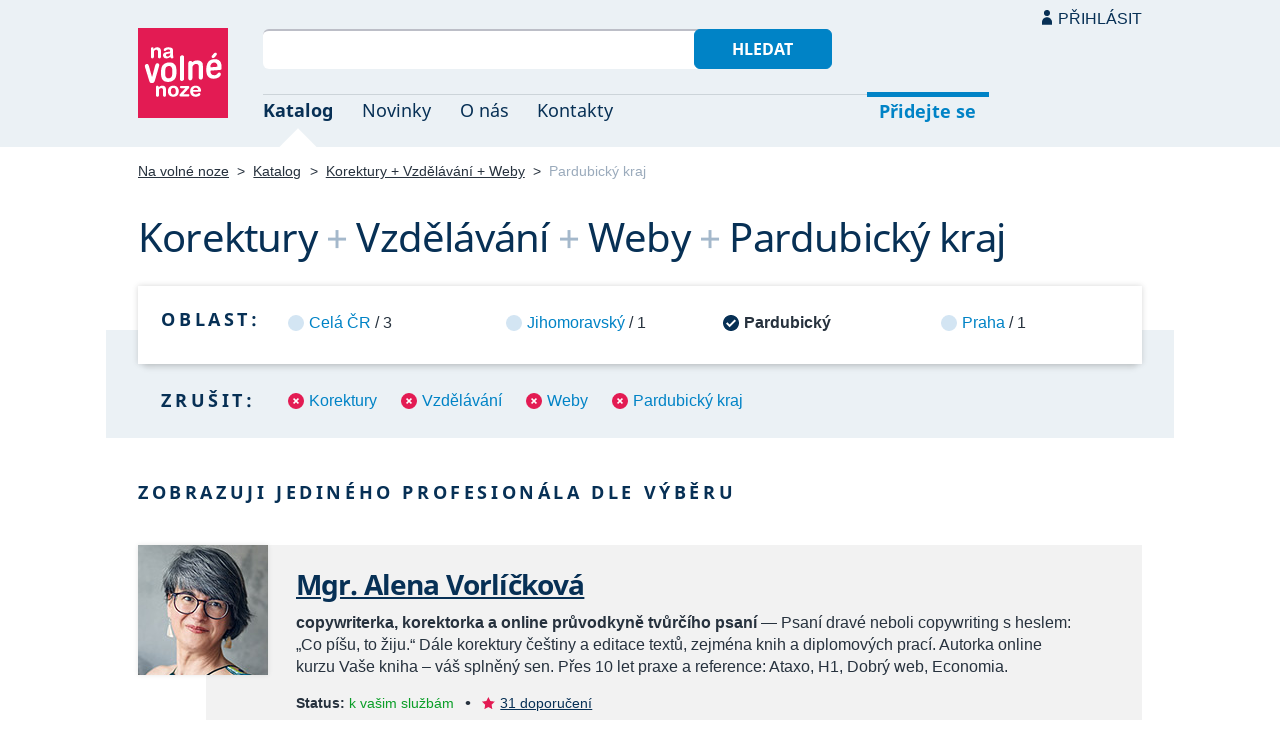

--- FILE ---
content_type: text/html; charset=UTF-8
request_url: https://navolnenoze.cz/katalog/korektury+vzdelavani+weby+pardubicky-kraj/
body_size: 3231
content:
<!DOCTYPE html>
<html lang="cs">
<head>
 <meta charset="UTF-8">
 <link rel="preload" href="/i/fonty/nsl.woff2" as="font" type="font/woff2" crossorigin><link rel="preload" href="/i/fonty/nse.woff2" as="font" type="font/woff2" crossorigin><link rel="preload" href="/i/fonty/nsbl.woff2" as="font" type="font/woff2" crossorigin><link rel="preload" href="/i/fonty/nsbe.woff2" as="font" type="font/woff2" crossorigin><link rel="preload" href="/i/fonty/nsil.woff2" as="font" type="font/woff2" crossorigin><link rel="preload" href="/i/fonty/nsie.woff2" as="font" type="font/woff2" crossorigin>
 <link type="text/css" media="all" href="/obrazovka.css?v=221114b" rel="stylesheet">
 <link type="text/css" media="print" href="/tisk.css?v=220804" rel="stylesheet">
 <link rel="shortcut icon" href="/favicon.ico">
 <meta name="viewport" content="width=device-width, initial-scale=1.0">
 <meta name="theme-color" content="#eaf0f5">
 <meta property="og:title" content="Korektury + Vzdělávání + Weby + Pardubický kraj">
 <meta property="og:description" content="Nezávislí profesionálové se specializací Korektury + Vzdělávání + Weby + Pardubický kraj v oborovém katalogu portálu Na volné noze. Kontakty na jednotlivé freelancery a podrobnosti o jejich nabídce.">
 <meta property="og:image" content="https://navolnenoze.cz/i/site/h.png">
 <meta name="twitter:card" content="summary_large_image">
 <link rel="image_src" href="https://navolnenoze.cz/i/site/h.png">
 <title>Korektury + Vzdělávání + Weby + Pardubický kraj</title>
 <meta name="description" content="Nezávislí profesionálové se specializací Korektury + Vzdělávání + Weby + Pardubický kraj v oborovém katalogu portálu Na volné noze. Kontakty na jednotlivé freelancery a podrobnosti o jejich nabídce.">
 <link rel="alternate" type="application/rss+xml" title="Novinky Na volné noze" href="https://navolnenoze.cz/rss/novinky/"><link rel="alternate" type="application/rss+xml" title="Blog Na volné noze" href="https://navolnenoze.cz/rss/blog/"><link rel="alternate" type="application/rss+xml" title="Nováčci Na volné noze" href="https://navolnenoze.cz/rss/katalog/">
</head>
<body>
<header id="h"><div class="mx">
<div class="ll"><h2 id="vn"><a href="/" title="Jít na úvodní stránku Navolnenoze.cz"><span>Na volné noze</span> <span>portál nezávislých profesionálů</span></a></h2></div>
<div class="lp"><div id="hl"><form action="/hledej" method="get"><input id="dotaz" name="q" required type="text" maxlength="150" class="fi"><button class="t1">Hledat</button></form></div>
<nav id="mn"><ul id="mh"><li class="a"><a href="/katalog/" title="Oborový katalog nezávislých profesionálů">Katalog</a></li><li><a href="/novinky/" title="Novinky ze světa podnikání na volné noze a náš blog">Novinky</a></li><li><a href="/o-nas/" title="Informace o nás a portálu Na volné noze">O nás</a></li><li><a href="/kontakty/" title="Kontaktní informace portálu Na volné noze">Kontakty</a></li><li id="m1"><a href="/registrace/" title="Přidejte se k členům Na volné noze">Přidejte se</a></li><li id="m2"><a href="/menu/">Přihlásit</a></li></ul><ul id="mo"><li id="m4"><a href="/menu/" title="Přihlášení pro členy a uživatele">Přihlásit</a></li><li id="m5"><a href="/registrace/">Přidejte se</a></li><li id="mr"><a href="#"><span><span>Responzivní menu</span></span></a></li></ul>
</nav></div></div></header>
<script type="text/javascript"> document.addEventListener('DOMContentLoaded', function() { if(mr=document.getElementById('mr')) { mr.addEventListener('click', function() { event.preventDefault(); document.querySelector('body').classList.toggle('o'); }); } }); </script><div class="ma" id="_3"><div class="mx">
<nav id="md"><a href="/" title="Přejít na úvodní stránku Navolnenoze.cz">Na volné noze</a> <span class="d">&gt;</span> <a href="/katalog/" title="Oborový katalog nezávislých profesionálů">Katalog</a> <span class="d">&gt;</span> <a class="w" href="/katalog/korektury+vzdelavani+weby/" title="Kategorie katalogu">Korektury + Vzdělávání + Weby</a> <span class="d">&gt;</span> <span class="a w">Pardubický kraj</span></nav>
<h1 class="n1"><span class="w">Korektury</span>&nbsp;<span class="d">+</span> <span class="w">Vzdělávání</span>&nbsp;<span class="d">+</span> <span class="w">Weby</span>&nbsp;<span class="d">+</span> <span class="w">Pardubický kraj</span></h1>
<div id="kk">
<nav id="nl"><h2 class="n">Oblast:</h2><ul>
<li><a href="/katalog/korektury+vzdelavani+weby/" title="Rozšířit výběr na celou ČR">Celá ČR</a> / 3</li>
<li><a href="/katalog/korektury+vzdelavani+weby+jihomoravsky-kraj/" title="Zúžit výběr jen na 1 profesionálů v této oblasti">Jihomoravský</a> / 1</li>
<li class="a"><span>Pardubický</span></li>
<li><a href="/katalog/korektury+vzdelavani+weby+praha/" title="Zúžit výběr jen na 1 profesionálů v této oblasti">Praha</a> / 1</li>
</ul></nav>
<nav id="nz"><h2 class="n">Zrušit:</h2><ul>
<li><a href="/katalog/vzdelavani+weby+pardubicky-kraj/" title="Odebrat tuto kategorii z aktuálního výběru a tím jej rozšířit">Korektury</a></li>
<li><a href="/katalog/korektury+weby+pardubicky-kraj/" title="Odebrat tuto kategorii z aktuálního výběru a tím jej rozšířit">Vzdělávání</a></li>
<li><a href="/katalog/korektury+vzdelavani+pardubicky-kraj/" title="Odebrat tuto kategorii z aktuálního výběru a tím jej rozšířit">Weby</a></li>
<li><a href="/katalog/korektury+vzdelavani+weby/" title="Zrušit omezení výběru pouze na tuto oblast">Pardubický kraj</a></li>
</ul></nav>
</div>
<h2 class="n">Zobrazuji jediného profesionála dle výběru</h2>
<div class="kv">
<div class="kc"><h3><a class="cf" href="/prezentace/alena-vorlickova/" title="Přejít na tuto osobní webovou prezentaci"><img src="/id/3699/n20781.jpg" alt="Mgr. Alena Vorlíčková" width="130" height="130">Mgr. Alena Vorlíčková</a></h3><p><strong>copywriterka, korektorka a online průvodkyně tvůrčího psaní</strong> — Psaní dravé neboli copywriting s&nbsp;heslem: „Co píšu, to žiju.“ Dále korektury češtiny a&nbsp;editace textů, zejména knih a&nbsp;diplomových prací. Autorka online kurzu Vaše kniha – váš splněný sen. Přes 10&nbsp;let praxe a&nbsp;reference: Ataxo, H1, Dobrý web, Economia.</p><div class="m"><div class="rc"><strong>Status:</strong>&nbsp;<span class="s1">k vašim službám</span> <span class="d">•</span> <a class="ih" href="/prezentace/alena-vorlickova/doporuceni/" title="Doporučovaná profesionálka">31 doporučení</a></div><div class="rc"><strong>Mobil:</strong>&nbsp;792 769 200 <span class="d">•</span> <strong>Email:</strong>&nbsp;<a href="/cdn-cgi/l/email-protection#[base64]" title="Poslat email na tuto adresu">&#97;&#46;&#118;&#111;&#114;&#108;&#105;&#99;&#107;&#111;&#118;&#97;&#64;&#103;&#109;&#97;&#105;&#108;&#46;&#99;&#111;&#109;</a> <span class="d">•</span> <strong>Web:</strong>&nbsp;<a href="http://www.alenavorlickova.cz">www.alenavorlickova.cz</a></div><div class="rc"><strong>Místo:</strong>&nbsp;Polička (Pardubický kraj) <span class="d">•</span> <strong>Působnost:</strong>&nbsp;celá ČR</div></div></div>
</div></div></div>
<footer id="p"><div id="p1"><div class="mx la"><div class="ll">2005–2026 spravuje <a href="/prezentace/robert-vlach/" title="Informace o provozovateli">Robert Vlach</a> &amp; <a href="/o-nas/tym/" title="Tým Na volné noze">přátelé</a> <span class="d">&bull;</span> <a href="/o-nas/soukromi/" title="Naše zásady ochrany soukromí">Soukromí</a> <span class="d">&bull;</span> <a href="/o-nas/podminky/" title="Všeobecné podmínky pro uživatele a členy">Podmínky</a></div><div class="lp"><span class="sv"><a href="https://www.youtube.com/@NavolnenozeCZ" class="i1" title="Sledujte nás na YouTube">YouTube</a> <a href="https://www.linkedin.com/company/navolnenoze/" class="i2" title="Sledujte nás na LinkedIn">LinkedIn</a> <a href="https://www.facebook.com/navolnenoze" class="i3" title="Sledujte nás na Facebooku">Facebook</a> <a href="https://www.instagram.com/navolnenoze" class="i5" title="Sledujte nás na Instragramu">Instagram</a> <a href="https://x.com/navolnenoze" class="i4" title="Sledujte nás na síti X">X (Twitter)</a> <a href="https://soundcloud.com/navolnenoze" class="i6 po" title="Podcast Na volné noze na SoundCloudu">SoundCloud</a></span></div></div></div><div id="p2"><div class="mx"><a href="https://freelancing.eu/" id="if">Freelancing.eu</a> Jste více do světa? Evropské freelancery sdružuje naše sesterská komunita <a href="https://freelancing.eu/">Freelancing.eu</a>.</div></div></footer>
<!-- 0,006s -->
<script data-cfasync="false" src="/cdn-cgi/scripts/5c5dd728/cloudflare-static/email-decode.min.js"></script><script>(function(){function c(){var b=a.contentDocument||a.contentWindow.document;if(b){var d=b.createElement('script');d.innerHTML="window.__CF$cv$params={r:'9c3fe410a9392308',t:'MTc2OTQyOTI1NQ=='};var a=document.createElement('script');a.src='/cdn-cgi/challenge-platform/scripts/jsd/main.js';document.getElementsByTagName('head')[0].appendChild(a);";b.getElementsByTagName('head')[0].appendChild(d)}}if(document.body){var a=document.createElement('iframe');a.height=1;a.width=1;a.style.position='absolute';a.style.top=0;a.style.left=0;a.style.border='none';a.style.visibility='hidden';document.body.appendChild(a);if('loading'!==document.readyState)c();else if(window.addEventListener)document.addEventListener('DOMContentLoaded',c);else{var e=document.onreadystatechange||function(){};document.onreadystatechange=function(b){e(b);'loading'!==document.readyState&&(document.onreadystatechange=e,c())}}}})();</script><script defer src="https://static.cloudflareinsights.com/beacon.min.js/vcd15cbe7772f49c399c6a5babf22c1241717689176015" integrity="sha512-ZpsOmlRQV6y907TI0dKBHq9Md29nnaEIPlkf84rnaERnq6zvWvPUqr2ft8M1aS28oN72PdrCzSjY4U6VaAw1EQ==" data-cf-beacon='{"version":"2024.11.0","token":"c9c5bc5ac77e4637ab26d5bbb8327cec","r":1,"server_timing":{"name":{"cfCacheStatus":true,"cfEdge":true,"cfExtPri":true,"cfL4":true,"cfOrigin":true,"cfSpeedBrain":true},"location_startswith":null}}' crossorigin="anonymous"></script>
</body></html>